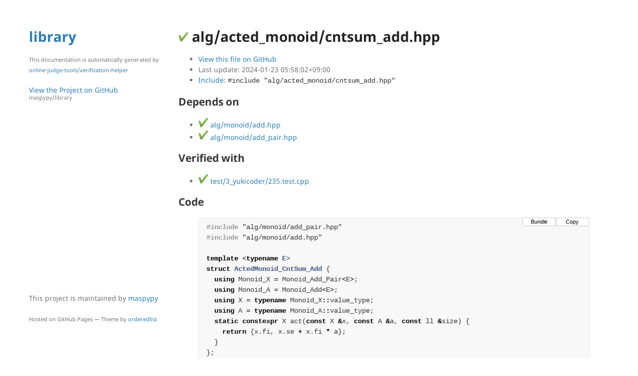

--- FILE ---
content_type: text/html; charset=utf-8
request_url: https://maspypy.github.io/library/alg/acted_monoid/cntsum_add.hpp
body_size: 2682
content:
<!DOCTYPE html>
<html lang="en-US">
  <head>
    <meta charset="UTF-8">
    <meta http-equiv="X-UA-Compatible" content="IE=edge">
    <meta name="viewport" content="width=device-width, initial-scale=1">

<!-- Begin Jekyll SEO tag v2.8.0 -->
<title>alg/acted_monoid/cntsum_add.hpp | library</title>
<meta name="generator" content="Jekyll v3.10.0" />
<meta property="og:title" content="alg/acted_monoid/cntsum_add.hpp" />
<meta property="og:locale" content="en_US" />
<meta name="description" content="This documentation is automatically generated by online-judge-tools/verification-helper" />
<meta property="og:description" content="This documentation is automatically generated by online-judge-tools/verification-helper" />
<link rel="canonical" href="https://maspypy.github.io/library/alg/acted_monoid/cntsum_add.hpp.html" />
<meta property="og:url" content="https://maspypy.github.io/library/alg/acted_monoid/cntsum_add.hpp.html" />
<meta property="og:site_name" content="library" />
<meta property="og:type" content="website" />
<meta name="twitter:card" content="summary" />
<meta property="twitter:title" content="alg/acted_monoid/cntsum_add.hpp" />
<script type="application/ld+json">
{"@context":"https://schema.org","@type":"WebPage","description":"This documentation is automatically generated by online-judge-tools/verification-helper","headline":"alg/acted_monoid/cntsum_add.hpp","url":"https://maspypy.github.io/library/alg/acted_monoid/cntsum_add.hpp.html"}</script>
<!-- End Jekyll SEO tag -->

    <link rel="stylesheet" href="/library/assets/css/style.css?v=cceefa823f782f96e8ed5eb00e49fa43db73aa08">
    <!--[if lt IE 9]>
    <script src="https://cdnjs.cloudflare.com/ajax/libs/html5shiv/3.7.3/html5shiv.min.js"></script>
    <![endif]-->
    <!-- start custom head snippets, customize with your own _includes/head-custom.html file -->

<!-- Setup Google Analytics -->



<!-- You can set your favicon here -->
<!-- link rel="shortcut icon" type="image/x-icon" href="/library/favicon.ico" -->

<!-- end custom head snippets -->

  </head>
  <body>
    <div class="wrapper">
      <header>
        <h1><a href="https://maspypy.github.io/library/">library</a></h1>

        

        <p><small>This documentation is automatically generated by <a href="https://github.com/online-judge-tools/verification-helper">online-judge-tools/verification-helper</a></small></p>

        
        <p class="view"><a href="https://github.com/maspypy/library">View the Project on GitHub <small>maspypy/library</small></a></p>
        

        

        
      </header>
      <section>

      <script type="text/javascript" async="" src="https://cdnjs.cloudflare.com/ajax/libs/mathjax/2.7.5/MathJax.js?config=TeX-MML-AM_CHTML">
</script>
<script type="text/x-mathjax-config">
  MathJax.Hub.Config({
    TeX: { equationNumbers: { autoNumber: "AMS" }},
    tex2jax: {
      inlineMath: [ ['$','$'] ],
      processEscapes: true
    },
    "HTML-CSS": { matchFontHeight: false },
    displayAlign: "left",
    displayIndent: "2em"
  });
</script>



<style type="text/css">
@media screen and (min-width: 900px) {
    div.wrapper {
        width: 100%;
    }
    div.wrapper > header {
        width: 280px;
    }
    div.wrapper > section {
        width: calc(100% - 300px);
    }
}
a:hover, a:focus {
    font-weight: normal;
    text-decoration: underline;
}
h1 a:hover {
    font-weight: bold;
}
h1 a:focus {
    font-weight: bold;
}
</style>



<h1>
<img class="emoji" title=":heavy_check_mark:" alt=":heavy_check_mark:" src="https://github.githubassets.com/images/icons/emoji/unicode/2714.png" height="20" width="20"> alg/acted_monoid/cntsum_add.hpp
    
</h1>

<ul>
    <li><a href="https://github.com/maspypy/library/blob/master/alg/acted_monoid/cntsum_add.hpp">View this file on GitHub</a></li>
    <li>Last update: 2024-01-23 05:58:02+09:00</li>
    
    <li><a id="include-directive-anchor">Include: <code id="include-directive-code">#include "alg/acted_monoid/cntsum_add.hpp"</code></a></li>
    
    
</ul>


<script defer type="text/javascript">
    // make the include directive clickable
    (function() {
        const anchor = document.getElementById('include-directive-anchor');
        const code = document.getElementById('include-directive-code');
        anchor.addEventListener('click', function() {
            window.getSelection().selectAllChildren(code);
            document.execCommand("copy");
            window.getSelection().removeAllRanges();

            const textContent = code.textContent;
            code.textContent = "Copied!";
            setTimeout(function() {
                code.textContent = textContent;
            }, 300);
        });
    })();
</script>







    <h2>Depends on</h2>
    <ul>
    
        <li><a href="https://maspypy.github.io/library/alg/monoid/add.hpp"><img class="emoji" title=":heavy_check_mark:" alt=":heavy_check_mark:" src="https://github.githubassets.com/images/icons/emoji/unicode/2714.png" height="20" width="20"> alg/monoid/add.hpp
            
        </a></li>
    
        <li><a href="https://maspypy.github.io/library/alg/monoid/add_pair.hpp"><img class="emoji" title=":heavy_check_mark:" alt=":heavy_check_mark:" src="https://github.githubassets.com/images/icons/emoji/unicode/2714.png" height="20" width="20"> alg/monoid/add_pair.hpp
            
        </a></li>
    
    </ul>







    <h2>Verified with</h2>
    <ul>
    
        <li><a href="https://maspypy.github.io/library/test/3_yukicoder/235.test.cpp"><img class="emoji" title=":heavy_check_mark:" alt=":heavy_check_mark:" src="https://github.githubassets.com/images/icons/emoji/unicode/2714.png" height="20" width="20"> test/3_yukicoder/235.test.cpp
            
        </a></li>
    
    </ul>



<h2>Code</h2>

<script defer type="text/javascript" src="https://cdnjs.cloudflare.com/ajax/libs/jquery/3.4.1/jquery.min.js"></script>
<script defer src="https://cdn.jsdelivr.net/npm/jquery-balloon-js@1.1.2/jquery.balloon.min.js" integrity="sha256-ZEYs9VrgAeNuPvs15E39OsyOJaIkXEEt10fzxJ20+2I=" crossorigin="anonymous"></script>
<script defer type="text/javascript" src="https://maspypy.github.io/library/assets/js/copy-button.js"></script>
<link rel="stylesheet" href="https://maspypy.github.io/library/assets/css/copy-button.css">

<span><a id="unbundled"></a></span>




<figure class="highlight"><pre><code class="language-cpp" data-lang="cpp"><span class="cp">#include</span> <span class="cpf">"alg/monoid/add_pair.hpp"</span><span class="cp">
#include</span> <span class="cpf">"alg/monoid/add.hpp"</span><span class="cp">
</span>
<span class="k">template</span> <span class="o">&lt;</span><span class="k">typename</span> <span class="nc">E</span><span class="p">&gt;</span>
<span class="k">struct</span> <span class="nc">ActedMonoid_CntSum_Add</span> <span class="p">{</span>
  <span class="k">using</span> <span class="n">Monoid_X</span> <span class="o">=</span> <span class="n">Monoid_Add_Pair</span><span class="o">&lt;</span><span class="n">E</span><span class="o">&gt;</span><span class="p">;</span>
  <span class="k">using</span> <span class="n">Monoid_A</span> <span class="o">=</span> <span class="n">Monoid_Add</span><span class="o">&lt;</span><span class="n">E</span><span class="o">&gt;</span><span class="p">;</span>
  <span class="k">using</span> <span class="n">X</span> <span class="o">=</span> <span class="k">typename</span> <span class="n">Monoid_X</span><span class="o">::</span><span class="n">value_type</span><span class="p">;</span>
  <span class="k">using</span> <span class="n">A</span> <span class="o">=</span> <span class="k">typename</span> <span class="n">Monoid_A</span><span class="o">::</span><span class="n">value_type</span><span class="p">;</span>
  <span class="k">static</span> <span class="k">constexpr</span> <span class="n">X</span> <span class="n">act</span><span class="p">(</span><span class="k">const</span> <span class="n">X</span> <span class="o">&amp;</span><span class="n">x</span><span class="p">,</span> <span class="k">const</span> <span class="n">A</span> <span class="o">&amp;</span><span class="n">a</span><span class="p">,</span> <span class="k">const</span> <span class="n">ll</span> <span class="o">&amp;</span><span class="n">size</span><span class="p">)</span> <span class="p">{</span>
    <span class="k">return</span> <span class="p">{</span><span class="n">x</span><span class="p">.</span><span class="n">fi</span><span class="p">,</span> <span class="n">x</span><span class="p">.</span><span class="n">se</span> <span class="o">+</span> <span class="n">x</span><span class="p">.</span><span class="n">fi</span> <span class="o">*</span> <span class="n">a</span><span class="p">};</span>
  <span class="p">}</span>
<span class="p">};</span></code></pre></figure>





<span><a id="bundled"></a></span>




<figure class="highlight"><pre><code class="language-cpp" data-lang="cpp"><span class="cp">#line 2 "alg/monoid/add_pair.hpp"
</span>
<span class="k">template</span> <span class="o">&lt;</span><span class="k">typename</span> <span class="nc">E</span><span class="p">&gt;</span>
<span class="k">struct</span> <span class="nc">Monoid_Add_Pair</span> <span class="p">{</span>
  <span class="k">using</span> <span class="n">value_type</span> <span class="o">=</span> <span class="n">pair</span><span class="o">&lt;</span><span class="n">E</span><span class="p">,</span> <span class="n">E</span><span class="o">&gt;</span><span class="p">;</span>
  <span class="k">using</span> <span class="n">X</span> <span class="o">=</span> <span class="n">value_type</span><span class="p">;</span>
  <span class="k">static</span> <span class="k">constexpr</span> <span class="n">X</span> <span class="n">op</span><span class="p">(</span><span class="k">const</span> <span class="n">X</span> <span class="o">&amp;</span><span class="n">x</span><span class="p">,</span> <span class="k">const</span> <span class="n">X</span> <span class="o">&amp;</span><span class="n">y</span><span class="p">)</span> <span class="p">{</span>
    <span class="k">return</span> <span class="p">{</span><span class="n">x</span><span class="p">.</span><span class="n">fi</span> <span class="o">+</span> <span class="n">y</span><span class="p">.</span><span class="n">fi</span><span class="p">,</span> <span class="n">x</span><span class="p">.</span><span class="n">se</span> <span class="o">+</span> <span class="n">y</span><span class="p">.</span><span class="n">se</span><span class="p">};</span>
  <span class="p">}</span>
  <span class="k">static</span> <span class="k">constexpr</span> <span class="n">X</span> <span class="n">inverse</span><span class="p">(</span><span class="k">const</span> <span class="n">X</span> <span class="o">&amp;</span><span class="n">x</span><span class="p">)</span> <span class="p">{</span> <span class="k">return</span> <span class="p">{</span><span class="o">-</span><span class="n">x</span><span class="p">.</span><span class="n">fi</span><span class="p">,</span> <span class="o">-</span><span class="n">x</span><span class="p">.</span><span class="n">se</span><span class="p">};</span> <span class="p">}</span>
  <span class="k">static</span> <span class="k">constexpr</span> <span class="n">X</span> <span class="n">unit</span><span class="p">()</span> <span class="p">{</span> <span class="k">return</span> <span class="p">{</span><span class="mi">0</span><span class="p">,</span> <span class="mi">0</span><span class="p">};</span> <span class="p">}</span>
  <span class="k">static</span> <span class="k">constexpr</span> <span class="kt">bool</span> <span class="n">commute</span> <span class="o">=</span> <span class="nb">true</span><span class="p">;</span>
<span class="p">};</span>
<span class="cp">#line 2 "alg/monoid/add.hpp"
</span>
<span class="k">template</span> <span class="o">&lt;</span><span class="k">typename</span> <span class="nc">E</span><span class="p">&gt;</span>
<span class="k">struct</span> <span class="nc">Monoid_Add</span> <span class="p">{</span>
  <span class="k">using</span> <span class="n">X</span> <span class="o">=</span> <span class="n">E</span><span class="p">;</span>
  <span class="k">using</span> <span class="n">value_type</span> <span class="o">=</span> <span class="n">X</span><span class="p">;</span>
  <span class="k">static</span> <span class="k">constexpr</span> <span class="n">X</span> <span class="n">op</span><span class="p">(</span><span class="k">const</span> <span class="n">X</span> <span class="o">&amp;</span><span class="n">x</span><span class="p">,</span> <span class="k">const</span> <span class="n">X</span> <span class="o">&amp;</span><span class="n">y</span><span class="p">)</span> <span class="k">noexcept</span> <span class="p">{</span> <span class="k">return</span> <span class="n">x</span> <span class="o">+</span> <span class="n">y</span><span class="p">;</span> <span class="p">}</span>
  <span class="k">static</span> <span class="k">constexpr</span> <span class="n">X</span> <span class="n">inverse</span><span class="p">(</span><span class="k">const</span> <span class="n">X</span> <span class="o">&amp;</span><span class="n">x</span><span class="p">)</span> <span class="k">noexcept</span> <span class="p">{</span> <span class="k">return</span> <span class="o">-</span><span class="n">x</span><span class="p">;</span> <span class="p">}</span>
  <span class="k">static</span> <span class="k">constexpr</span> <span class="n">X</span> <span class="n">power</span><span class="p">(</span><span class="k">const</span> <span class="n">X</span> <span class="o">&amp;</span><span class="n">x</span><span class="p">,</span> <span class="n">ll</span> <span class="n">n</span><span class="p">)</span> <span class="k">noexcept</span> <span class="p">{</span> <span class="k">return</span> <span class="n">X</span><span class="p">(</span><span class="n">n</span><span class="p">)</span> <span class="o">*</span> <span class="n">x</span><span class="p">;</span> <span class="p">}</span>
  <span class="k">static</span> <span class="k">constexpr</span> <span class="n">X</span> <span class="n">unit</span><span class="p">()</span> <span class="p">{</span> <span class="k">return</span> <span class="n">X</span><span class="p">(</span><span class="mi">0</span><span class="p">);</span> <span class="p">}</span>
  <span class="k">static</span> <span class="k">constexpr</span> <span class="kt">bool</span> <span class="n">commute</span> <span class="o">=</span> <span class="nb">true</span><span class="p">;</span>
<span class="p">};</span>
<span class="cp">#line 3 "alg/acted_monoid/cntsum_add.hpp"
</span>
<span class="k">template</span> <span class="o">&lt;</span><span class="k">typename</span> <span class="nc">E</span><span class="p">&gt;</span>
<span class="k">struct</span> <span class="nc">ActedMonoid_CntSum_Add</span> <span class="p">{</span>
  <span class="k">using</span> <span class="n">Monoid_X</span> <span class="o">=</span> <span class="n">Monoid_Add_Pair</span><span class="o">&lt;</span><span class="n">E</span><span class="o">&gt;</span><span class="p">;</span>
  <span class="k">using</span> <span class="n">Monoid_A</span> <span class="o">=</span> <span class="n">Monoid_Add</span><span class="o">&lt;</span><span class="n">E</span><span class="o">&gt;</span><span class="p">;</span>
  <span class="k">using</span> <span class="n">X</span> <span class="o">=</span> <span class="k">typename</span> <span class="n">Monoid_X</span><span class="o">::</span><span class="n">value_type</span><span class="p">;</span>
  <span class="k">using</span> <span class="n">A</span> <span class="o">=</span> <span class="k">typename</span> <span class="n">Monoid_A</span><span class="o">::</span><span class="n">value_type</span><span class="p">;</span>
  <span class="k">static</span> <span class="k">constexpr</span> <span class="n">X</span> <span class="n">act</span><span class="p">(</span><span class="k">const</span> <span class="n">X</span> <span class="o">&amp;</span><span class="n">x</span><span class="p">,</span> <span class="k">const</span> <span class="n">A</span> <span class="o">&amp;</span><span class="n">a</span><span class="p">,</span> <span class="k">const</span> <span class="n">ll</span> <span class="o">&amp;</span><span class="n">size</span><span class="p">)</span> <span class="p">{</span>
    <span class="k">return</span> <span class="p">{</span><span class="n">x</span><span class="p">.</span><span class="n">fi</span><span class="p">,</span> <span class="n">x</span><span class="p">.</span><span class="n">se</span> <span class="o">+</span> <span class="n">x</span><span class="p">.</span><span class="n">fi</span> <span class="o">*</span> <span class="n">a</span><span class="p">};</span>
  <span class="p">}</span>
<span class="p">};</span></code></pre></figure>






<a href="https://maspypy.github.io/library/">Back to top page</a>




      </section>
      <footer>
        
        <p>This project is maintained by <a href="https://github.com/maspypy">maspypy</a></p>
        
        <p><small>Hosted on GitHub Pages — Theme by <a href="https://github.com/orderedlist">orderedlist</a></small></p>
      </footer>
    </div>
    <script src="/library/assets/js/scale.fix.js"></script>
  </body>
</html>


--- FILE ---
content_type: application/javascript; charset=utf-8
request_url: https://maspypy.github.io/library/assets/js/copy-button.js
body_size: 397
content:
window.addEventListener('load', function(){
    const unbundle = function () {
        $('#unbundled').each(function(index, element) {
            $(element).parent().next().show();
        });
        $('#bundled').each(function(index, element) {
            $(element).parent().next().hide();
        });
        $('.code-bundle-btn').each(function(index, element) {
            $(element).text("Bundle");
        });
    };
    const bundle = function () {
        $('#unbundled').each(function(index, element) {
            $(element).parent().next().hide();
        });
        $('#bundled').each(function(index, element) {
            $(element).parent().next().show();
        });
        $('.code-bundle-btn').each(function(index, element) {
            $(element).text("Unbundle");
        });
    };
    // bundle されたコードは最初は非表示に
    let is_bundled = false;
    unbundle();

    // ボタンを実装
    $('pre > code').each(function(index, element) {
        $(element).parent().wrap('<div style="position: relative;"></div>');
        $(element).parent().parent().append('<button type="button" class="code-btn code-copy-btn" title="Copied!">Copy</button>');
        $(element).parent().parent().append('<button type="button" class="code-btn code-bundle-btn" title="Bundled!">Bundle</button>');
    });

    $('.code-copy-btn').on('click',function(){
        // テキスト要素を選択＆クリップボードにコピー
        var textElem = $(this).siblings(':first');
        window.getSelection().selectAllChildren(textElem[0]);
        document.execCommand("copy");
        window.getSelection().removeAllRanges();
        
        // コピー完了した後の処理
        // トースト通知とかすると親切かも...
        $(this).showBalloon();
        const this_ = this;
        setTimeout(function() {
            $(this_).hideBalloon();
        }, 300);
    });

    $('.code-bundle-btn').on('click', function(){
        // bundle / unbundle の切り替え
        if (is_bundled) {
            unbundle();
        } else {
            bundle();
        }
        is_bundled = ! is_bundled;
    });
});
